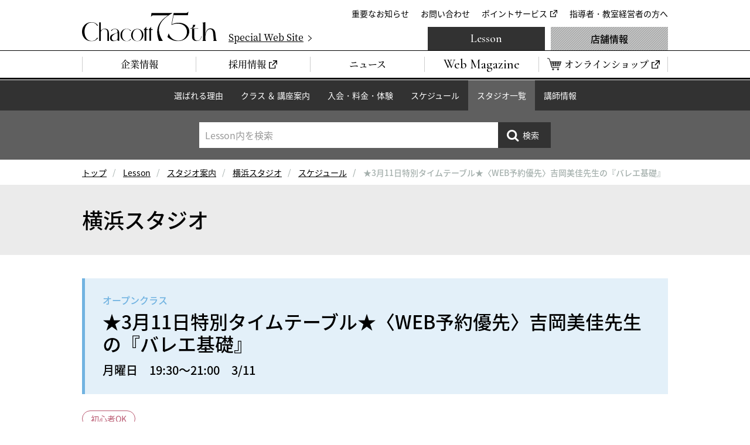

--- FILE ---
content_type: text/html
request_url: https://www.chacott-jp.com/lesson/studio/yokohama/schedule/detail034978.html
body_size: 11364
content:
<!DOCTYPE html>
<html lang="ja">
  <head prefix="og: http://ogp.me/ns# fb: http://ogp.me/ns/fb# website: http://ogp.me/ns/website#">
<!-- Google Tag Manager -->
<script>(function(w,d,s,l,i){w[l]=w[l]||[];w[l].push({'gtm.start':
new Date().getTime(),event:'gtm.js'});var f=d.getElementsByTagName(s)[0],
j=d.createElement(s),dl=l!='dataLayer'?'&l='+l:'';j.async=true;j.src=
'https://www.googletagmanager.com/gtm.js?id='+i+dl;f.parentNode.insertBefore(j,f);
})(window,document,'script','dataLayer','GTM-W4WTB89');</script>
<!-- End Google Tag Manager -->
<!-- Google Tag Manager for develop -->
<script>(function(w,d,s,l,i){w[l]=w[l]||[];w[l].push({'gtm.start':
new Date().getTime(),event:'gtm.js'});var f=d.getElementsByTagName(s)[0],
j=d.createElement(s),dl=l!='dataLayer'?'&l='+l:'';j.async=true;j.src=
'https://www.googletagmanager.com/gtm.js?id='+i+dl;f.parentNode.insertBefore(j,f);
})(window,document,'script','dataLayer','GTM-NT6597D');</script>
<!-- End Google Tag Manager for develop -->
    <meta charset="utf-8">
    <meta http-equiv="X-UA-Compatible" content="IE=edge">
    <title>★3月11日特別タイムテーブル★〈WEB予約優先〉吉岡美佳先生の『バレエ基礎』｜チャコット</title>
    <meta name="description" content="吉岡美佳先生の『バレエ基礎』★3月11日はこどもバレエクラスおさらい会開催に伴い、全クラス特別タイムテーブルにて開講いたします。何卒ご理解賜りますようお願い申し上げます。長年にわたって国内外の舞台でプリンシパルとして活躍された吉岡美佳先生。そのご経験から成る適格なアドバイスと美しいお手本。キビキビとテンポ良く進むレッスンで、さまざまな課題に集中して取り組むことができる充実のクラスです。■バレエ基礎">
    <meta property="og:title" content="★3月11日特別タイムテーブル★〈WEB予約優先〉吉岡美佳先生の『バレエ基礎』｜チャコット">
    <meta property="og:description" content="吉岡美佳先生の『バレエ基礎』★3月11日はこどもバレエクラスおさらい会開催に伴い、全クラス特別タイムテーブルにて開講いたします。何卒ご理解賜りますようお願い申し上げます。長年にわたって国内外の舞台でプリンシパルとして活躍された吉岡美佳先生。そのご経験から成る適格なアドバイスと美しいお手本。キビキビとテンポ良く進むレッスンで、さまざまな課題に集中して取り組むことができる充実のクラスです。■バレエ基礎">
    <meta property="og:url" content="https://www.chacott-jp.com/lesson/studio/yokohama/schedule/detail034978.html">
    <meta property="og:image" content="https://www.chacott-jp.com/lesson/img/common/pic_lesson_ogp.png">
    <link rel="canonical" href="https://www.chacott-jp.com/lesson/studio/yokohama/schedule/detail034978.html">
<meta name="viewport" content="width=device-width, viewport-fit=cover">
<meta name="format-detection" content="telephone=no">
<meta name="twitter:card" content="summary_large_image">
<meta name="twitter:site" content="@Chacott_jp">
<meta property="og:locale" content="ja_JP">
<meta property="og:type" content="website">
<meta property="og:site_name" content="チャコット株式会社">
<link rel="icon" href="/favicon.ico">
<link rel="apple-touch-icon" href="/apple-touch-icon.png">
<link rel="dns-prefetch" href="//ajax.googleapis.com">
<link rel="stylesheet" href="/css/base.css?a">
<script>
(function e(){var e=document.createElement("script");e.type="text/javascript",e.async=true,e.src="//staticw2.yotpo.com/Lj9ddV60ZXDO3x9mlfnhe6ckCJz2Q0jVS2WM7wvT/widget.js";var t=document.getElementsByTagName("script")[0];t.parentNode.insertBefore(e,t)})();
</script>
    <link rel="stylesheet" href="/css/p_lesson.css">
    <link rel="stylesheet" href="/css/entry_module.css">

  </head>
<body class="p-lesson " id="p-scheduleDetail">
<!-- Google Tag Manager (noscript) -->
<noscript><iframe src="https://www.googletagmanager.com/ns.html?id=GTM-W4WTB89"
height="0" width="0" style="display:none;visibility:hidden"></iframe></noscript>
<!-- End Google Tag Manager (noscript) -->
<!-- Google Tag Manager for develop (noscript) -->
<noscript><iframe src="https://www.googletagmanager.com/ns.html?id=GTM-NT6597D"
height="0" width="0" style="display:none;visibility:hidden"></iframe></noscript>
<!-- End Google Tag Manager for develop (noscript) -->



<header class="header" id="js-header">
	<div class="header_inner">
		<div class="header_logo"><a href="/"><img src="/img/common/logo_chacott_75th.svg" alt="Chacott"/></a></div>
		<p class="header_specialSite"><a href="/75th/" target="_blank"><span>Special Web Site</span></a></p>
		<nav class="extraNav" id="js-extraNav">
			<ul class="extraNav_list">
				<li class="extraNav_item"><a href="/about/info/">重要なお知らせ</a></li>
				<li class="extraNav_item"><a href="/faq/">お問い合わせ</a></li>
				<li class="extraNav_item"><a href="https://www.onward.co.jp/members/" target="_blank">ポイントサービス</a></li>
				<li class="extraNav_item"><a href="/members/">指導者・教室経営者の方へ</a></li>
			</ul>
		</nav>
	</div>
	<nav class="globalNav" id="js-globalNav">
		<ul class="globalNav_list">
			<li class="globalNav_item"><a href="/about/"><span>企業情報</span></a></li>
			<li class="globalNav_item"><a href="https://careers.chacott-jp.com/" target="_blank"><span>採用情報</span></a></li>
			<li class="globalNav_item"><a href="/release/"><span>ニュース</span></a></li>
			<li class="globalNav_item is-webmagazine"><a href="/news/"><span>Web Magazine</span></a></li>
			<li class="globalNav_item is-onlineShop"><a href="https://shop.chacott.co.jp/" target="_blank"><span>オンラインショップ</span></a></li>
		</ul>
		<ul class="globalNav_list">
			<li class="globalNav_item is-lesson"><a href="/lesson/">Lesson</a></li>
			<li class="globalNav_item is-shop"><a href="/shop/">店舗情報</a></li>
		</ul>
	</nav>
</header>


<nav class="c-localnav">
	<ul class="c-localnav_list">
		<li class="c-localnav_item js-localNavItem"><a href="/lesson/select/">選ばれる理由</a></li>
		<li class="c-localnav_item js-localNavItem"><a href="/lesson/class/">クラス ＆ 講座案内</a></li>
		<li class="c-localnav_item js-localNavItem"><a href="/lesson/system/">入会・料金・体験</a></li>
		<li class="c-localnav_item js-localNavItem"><a href="/lesson/schedule/">スケジュール</a></li>
		<li class="c-localnav_item js-localNavItem"><a href="/lesson/studio/">スタジオ一覧</a></li>
		<li class="c-localnav_item js-localNavItem"><a href="/lesson/instructor/">講師情報</a></li>
	</ul>
	<div class="c-localnav_search" id="localnavSearch">
		<form class="c-localnav_searchForm" method="get" action="/_mt/mt-search.cgi">
			<p class="c-localnav_searchInput">
				<input id="js-searchInput" type="search" name="search" value="" maxlength="255" placeholder="Lesson内を検索"/>
				<input type="hidden" name="IncludeBlogs" value="4,5,6"/>
				<input type="hidden" name="limit" value="20"/>
			</p>
			<p class="c-localnav_searchSubmit js-hover">
				<input type="submit" value="検索"/>
			</p>
		</form>
	</div>
</nav>



<nav class="m-breadcrumbs">
    <ol class="m-breadcrumbs_list">
      <li><a href="/">トップ</a></li>
      <li><a href="/lesson/">Lesson</a></li>
    <li><a href="/lesson/studio/">スタジオ案内</a></li>
    <li><a href="/lesson/studio/yokohama/">横浜スタジオ</a></li>
    <li><a href="/lesson/studio/yokohama/schedule/">スケジュール</a></li>
      <li><span>★3月11日特別タイムテーブル★〈WEB予約優先〉吉岡美佳先生の『バレエ基礎』</span></li>
    </ol>
  </nav>



<div class="m-pageTitle02">
  <div class="m-pageTitle02_inner">
    <h1 class="m-pageTitle02_text">横浜スタジオ</h1>
    </div>
</div>
<article class="container">
  <header class="intro is-open">
    <p class="intro_class">オープンクラス</p>
    <h2 class="intro_heading">★3月11日特別タイムテーブル★〈WEB予約優先〉吉岡美佳先生の『バレエ基礎』</h2>
  <p class="intro_date">月曜日　19:30～21:00　3/11</p>
  </header>
  <ul class="le-tagList">
<li class="le-tagList_item">初心者OK</li>
  </ul>
  <table class="detail m-table01">
    <tr>
      <th scope="row">講師</th>
      <td class="detailInstructor">








<div class="detailInstructor_item" data-inst="">
  <div class="detailInstructor_body">
    <p>吉岡 美佳</p>
  <p><a class="m-btn is-secondary is-icoAbsolute u-mt10" href="https://www.chacott-jp.com/lesson/instructor/detail001087.html">プロフィール</a></p>
        </div>
  <p class="detailInstructor_pic"><img src="https://www.chacott-jp.com/lesson/instructor/upload_files/153_00.jpg" alt=""></p>
</div>




      </td>
    </tr>
    <tr>
      <th scope="row">スタジオ</th>
    <td>横浜スタジオ</td>
    </tr>

    <tr>
      <th scope="row">定員</th>
      <td>20名</td>
    </tr>

    <tr>
      <th scope="row">ジャンル</th>
      <td>クラシックバレエ</td>
    </tr>

    <tr>
      <th scope="row">料金</th>
      <td>■会　 員 ：￥3,080　または、オープンクラスチケット1回分<br />※ビギナーズチケット・ポワント専用チケットはご利用いただけません<br /><br />■ビジター（非会員）：￥3,740（税込）〈事前予約はWEB決済のみ〉<br /><br />●体験レッスン：￥2,200（税込）〈当日支払い〉<br />※チャコットスタジオ《関東》を初めてご利用の非会員さま、お一人さま1回のみ</td>
    </tr>


    <tr>
      <th scope="row">持ち物</th>
      <td>・レオタード、タイツなどのレッスンウェア<br />・バレエシューズ<br />・タオル ※汗を拭く目的以外に、ストレッチの際は必ず頭・体の下に敷いていただきます。<br />・飲み物（自動販売機あり）</td>
    </tr>


    <tr>
      <th scope="row">備考</th>
      <td><p><span style="color: #ee6c95;"><strong>●3月11日（月）特別タイムテーブル●<br /></strong></span><span style="color: #ee6c95;"><span style="color: #000000;">レッスン開始時間にご注意ください<br /></span><span style="color: #000000;">・宮城文先生「バレエ基礎」➡10：30～12：00</span><br /><span style="color: #000000;">・宮城文先生「やさしいバレエ基礎」➡12：10～13：40</span><br /><span style="color: #000000;">・浜里美先生<span style="color: #ff99cc;">※講座内容変更あり</span>➡「バレエ基礎＆プチポワント（90分）」13：50～15：20</span><br /><span style="color: #000000;">・吉岡美佳先生「バレエ基礎」➡19：30～21：00<strong><img src="https://www.chacott-jp.com/_mt/mt-static/plugins/EmojiForTinyMCE/tinymce/img/sign01.gif" alt="" border="0" /><img src="https://www.chacott-jp.com/_mt/mt-static/plugins/EmojiForTinyMCE/tinymce/img/flair.gif" alt="" border="0" /></strong></span></span></p></td>
    </tr>

  </table>

  <div class="comment">
<p><strong>吉岡美佳先生</strong>の<strong>『バレエ基礎』</strong></p>
<p><span style="color: #e65f7a;"><strong><strong>★3月11日はこどもバレエクラスおさらい会開催に伴い、</strong><br /><strong>全クラス特別タイムテーブルにて開講いたします。</strong><br /><strong>何卒ご理解賜りますようお願い申し上げます。</strong></strong></span></p>
<p>長年にわたって国内外の舞台でプリンシパルとして活躍された吉岡美佳先生。そのご経験から成る適格なアドバイスと美しいお手本。キビキビとテンポ良く進むレッスンで、さまざまな課題に集中して取り組むことができる充実のクラスです。</p>
<p><span style="color: #003366;"></span><span style="color: #003366;">■バレエ基礎：バレエ経験1～3年程度の方におすすめ。<br />レッスンの流れや、パ（動作）の名称が理解できていることが前提でレッスンを行います。</span><br /><span style="color: #003366;">バーレッスン、センターレッスンを通じて、まずはクラシックバレエに必要な基本的な動き「パ」を学びます。<br />センターレッスンではシンプルな組み合わせのアンシェヌマンや、大きめのジャンプなどにもチャレンジし、よりバレエらしく、踊ることが楽しくなるようレッスンしていきます。</span></p>
<p></p>
<p>【チャコット予約サイト】<br /><a href="https://chacott.hacomono.jp/">https://chacott.hacomono.jp<br /></a></p>
<p>●開講日の6日前の午前8：00～予約受付開始。<br />●予約開始時刻と同時に予約サイトにタイムテーブルが表示されます。<br />　➡受講したいクラスをクリックし、予約画面へお進みください。</p>
  </div>

  <ul class="m-btns">
    <li class="m-btns_item">
      <a class="m-btn is-icoAbsolute is-parents" href="/lesson/studio/yokohama/schedule/#id_034978">横浜スタジオスケジュール</a><br>
      <a href="/lesson/studio/yokohama/schedule/no_lecture.html">休講・代行一覧はこちら</a>
    </li>
  </ul>
</article>
<script id="chtWTmplPageBk" style="display:none;">/**
<li class="m-btns_item"><a class="m-btn is-icoAbsolute is-back is-icoLeft" href="javascript: history.back()">戻る</a></li>
*/</script>




<p class="m-btnPageTop js-btnPageTop"><a href="#top"><span>ページの先頭へ戻る</span></a></p>
<footer class="footer" id="js-footer">
	<ul class="footerSnsList">
		<li class="footerSnsList_item"><a href="https://www.instagram.com/chacott_jp/" target="_blank"><img src="/img/common/ico_sns_instagram.png" alt="Instagram"/></a></li>
		<li class="footerSnsList_item"><a href="https://x.com/Chacott_jp" target="_blank"><img src="/img/common/ico_sns_x.png" alt="X"/></a></li>
		<li class="footerSnsList_item"><a href="https://page.line.me/582ntimb?oat_content=url&amp;openQrModal=true" target="_blank"><img src="/img/common/ico_sns_line.png" alt="Line"/></a></li>
	</ul>
	<div class="footer_inner">
		<ul class="footerLinklist">
			<li class="footerLinklist_item"><a href="/webcatalog.html"><span>Webカタログ</span></a></li>
			<li class="footerLinklist_item"><a href="/sns.html"><span>SNS</span></a></li>
			<li class="footerLinklist_item"><a href="/link/"><span>全国スタジオ・教室リンク</span></a></li>
			<li class="footerLinklist_item"><a href="/group.html"><span>オンワードグループ企業</span></a></li>
			<li class="footerLinklist_item"><a href="https://www.onward-hd.co.jp/privacy/index.html" target="_blank"><span>プライバシーポリシー</span></a></li>
			<li class="footerLinklist_item"><a href="/sitemap.html"><span>サイトマップ</span></a></li>
		</ul>
		<ul class="footerBannerList">
			<li class="footerBannerList_item"><a href="https://shop.chacott.co.jp/" target="_blank"><img src="/img/common/bnr_footer_chacott-online-shop.png" alt="Chacott Online shop"/></a></li>
			<li class="footerBannerList_item"><a href="https://daikanyama.chacott-jp.com/" target="_blank"><img src="/img/common/bnr_footer_chacott-daikanyama.png" alt="Chacott DAIKANYAMA"/></a></li>
			<li class="footerBannerList_item"><a href="https://www.prixdelausanne.org/" target="_blank"><img src="/img/common/bnr_footer_prixdelausanne.png" alt="PRIXDELAUSANNE"/></a></li>
			<li class="footerBannerList_item"><a href="https://play.operadeparis.fr/en?utm_source=partenaire-edito&amp;utm_medium=website&amp;utm_campaign=chacott25" target="_blank"><img src="/img/common/bnr_footer_operadeparis.jpg" alt="Paris Opera Play"/></a></li>
			<li class="footerBannerList_item"><a href="/75th/" target="_blank"><img src="/img/common/bnr_footer_chacott_75th.jpg" alt="Chacott 75th"/></a></li>
		</ul>
	</div>
	<div class="footerTexts">
		<p class="footerTexts_item"><small>Copyright &copy; Chacott All Rights Reserved.</small></p>
		<p class="footerTexts_item"><small>東京都公安委員会　第303312215889号　チャコット株式会社</small></p>
	</div>
</footer>
<script src="//ajax.googleapis.com/ajax/libs/jquery/3.3.1/jquery.min.js"></script>
<script>
	if (typeof jQuery == 'undefined') {
		document.write(unescape('%3Cscript src="/js/jquery-3.3.1.min.js"%3E%3C/script%3E'));
	}
</script>
<script src="/js/plugin.js"></script>
<script src="/js/common.js"></script>
<script type="text/javascript">
	$('form').submit(function(){
		var $stxt = $('#js-searchInput');
		$stxt.val($stxt.val().replace(/^\s+|\s+$|"/g, ""));
		return true;
	});
</script>

<script>
// <<< JSのネイティブ関数補完処理
if ('function' != typeof Object.values) {
  /**
   * Object.values 処理メソッドの定義
   */
  Object.values = function() {
    var k, o = this, r = [];
    for(k in o) {
      if(o.hasOwnProperty(k)) {
        r.push(o[k]);
      }
    }
    return r;
  };
}

if ('function' != typeof Object.assign) {
  /**
   * Object.assign 処理メソッドの定義
   */
  Object.assign = function(){
    var a, b, c, d = {};
    a = arguments;
    b = a.length;
    d = a[0];
    for (c = 1; c < b; c++) {
      d = jQuery.extend(d, a[c]);
    }
    return d;
  };
}

if ('function' != typeof Math.trunc) {
  /**
   * Math.trunc 処理メソッドの定義
   */
  Math.trunc = function(_p){
    return _p < 0 ? Math.ceil(_p) : Math.floor(_p);
  };
}

if(!window['console']){
  window['console'] = {};
  window['console']['log'] = function(){};
}
// <<<汎用ライブラリソース
/**
 * sprintf 関数
 */
window.sprintf || (function() {
    var _BITS = { i: 0x8011, d: 0x8011, u: 0x8021, o: 0x8161, x: 0x8261,
                  X: 0x9261, f: 0x92, c: 0x2800, s: 0x84 },
        _PARSE = /%(?:(\d+)\$)?(#|0)?(\d+)?(?:\.(\d+))?(l)?([%iduoxXfcs])/g;

    window.sprintf = _sprintf;
    /**
     * sprintf 関数
     * @param   string  format  音声再生応答コマンドの文字列
     * @return  string  フォーマット済み文字列
     */
    function _sprintf(format) {
        function _fmt(m, argidx, flag, width, prec, size, types) {
            if (types === "%") { return "%"; }
            var v = "", w = _BITS[types], overflow, pad;
            //
            idx = argidx ? parseInt(argidx) : next++;
            //
            w == 0x400 || (v = (av[idx] === void 0) ? "" : av[idx]);
            w == 3 && (v = (w & 1) ? parseInt(v) : parseFloat(v), v = isNaN(v) ? "": v);
            w == 4 && (v = ((types === "s" ? v : types) || "").toString());
            w == 0x20  && (v = (v >= 0) ? v : v % 0x100000000 + 0x100000000);
            w == 0x300 && (v = v.toString(w & 0x100 ? 8 : 16));
            w == 0x40  && (flag === "#") && (v = ((w & 0x100) ? "0" : "0x") + v);
            w == 0x80  && prec && (v = (w & 2) ? v.toFixed(prec) : v.slice(0, prec));
            w == 0x6000 && (overflow = (typeof v !== "number" || v < 0));
            w == 0x2000 && (v = overflow ? "" : String.fromCharCode(v));
            w == 0x8000 && (flag = (flag === "0") ? "" : flag);
            v = w & 0x1000 ? v.toString().toUpperCase() : v.toString();
            //
            if (!(w & 0x800 || width === void 0 || v.length >= width)) {
                pad = Array(width - v.length + 1).join(!flag ? " " : flag === "#" ? " " : flag);
                v = ((w & 0x10 && flag === "0") && !v.indexOf("-"))
                ? ("-" + pad + v.slice(1)) : (pad + v);
            }
            return v;
        }
        var next = 1, idx = 0, av = arguments;
        //
        return format.replace(_PARSE, _fmt);
    }
})();


var chtDateLibs = {
  /**
   * 年月日からデートスタンプを取得
   */
  getDateStamp4ymd : function(_y, _m, _d) {
    var rtn, tmp;
    if (_y && _m && _d) {
      --_m;
      rtn = Math.trunc( (new Date(_y, _m, _d, 9)).getTime() / 86400000);
    }
    if (!rtn) {
      rtn = Math.trunc((Date.now() - (9 * 60 * 60)) / 86400000);
    }
    return rtn;
  }
  ,
  /**
   * デートスタンプから年月日を取得
   */
  getYmd4DateStamp : function(_ds) {
    var rtn, date;
    if (_ds) {
      date = new Date(_ds * 86400000);
    } else {
      date = new Date((Date.now() + (9 * 60 * 60 * 1000)));
    }
    return date.getUTCFullYear()+'-'+sprintf('%02d',1+date.getUTCMonth())+'-'+sprintf('%02d',date.getUTCDate());
  }
  ,
  /**
   * 年月日から曜日番号を取得
   */
  getDow4Ymd : function(_y, _m, _d) {
    var y = parseInt(_y), m = parseInt(_m), d = parseInt(_d);
    --m;
    var date = new Date(y, m, d);
    return date.getDay();
  }
  ,
  /**
   * デートスタンプから曜日番号を取得
   */
  getDow4DateStamp : function(_ds) {
    var date = new Date(_ds * 86400000);
    return date.getDay();
  }
  ,
  /**
   * デートスタンプから曜日番号を取得
   */
  getDowLangJP : function(_dow) {
    return [ "日", "月", "火", "水", "木", "金", "土" ][_dow];
  }
  ,
  /**
   * デートスタンプから指定した第何週かチェックする
   */
  chkWeekCycle4DateStamp : function(_ds, _arr) {
    var wcyc = Math.trunc((parseInt(getYmd4DateStamp(_ds).split('-')[2]) + 6) / 7);
    if (_arr.indexOf(wcyc) >= 0) {
      return _ds;
    };
  }
  ,
  /**
   * 今からどれくらい前なのかを表示する
   */
  getHistoryTimes : function(_time) {
    var arr = _time.match(/^([0-9]{4})\-([0-9]{2})\-([0-9]{2}) ([0-9]{2})\:([0-9]{2})\:([0-9]{2})/);
    var date = new Date( arr[1], (arr[2] -1), arr[3], arr[4], arr[5], arr[6] );
    var diff = new Date().getTime() - date.getTime();
    var d = new Date(diff);

    if (d.getUTCFullYear() - 1970) {
      return d.getUTCFullYear() - 1970 + '年前';
    } else if (d.getUTCMonth()) {
      return d.getUTCMonth() + 'ヶ月前';
    } else if (d.getUTCDate() - 1) {
      return d.getUTCDate() - 1 + '日前';
    } else if (d.getUTCHours()) {
      return d.getUTCHours() + '時間前';
    } else if (d.getUTCMinutes()) {
      return d.getUTCMinutes() + '分前';
    } else {
      return d.getUTCSeconds() + '秒前';
    }
  }
  ,
  /**
   * 今からどれくらい前なのかを表示する
   */
  getNextFri4DateStamp : function(_ds) {
    var iDay, cDay = 5, date = new Date(_ds * 86400000);
    iDay = date.getUTCDay();
    if (iDay == cDay) {
      return _ds;
    } else if (iDay < cDay) {
      return (_ds + cDay - iDay);
    } else if (iDay > cDay) {
      return (_ds + 7 - (iDay - cDay));
    }
  }
  ,
  /**
   * 直前の金曜日の日付を取得
   */
  getPastFri4DateStamp : function(_ds) {
    var iDay, cDay = 5, date = new Date(_ds * 86400000);
    iDay = date.getUTCDay();
    if (iDay == cDay) {
      return _ds;
    } else if (iDay < cDay) {
      return (_ds - (7 - (cDay - iDay)));
    } else if (iDay > cDay) {
      return (_ds - (iDay - cDay));
    }
  }
  ,
  /**
   * 次の＊曜日の日付を取得
   */
  getNextDow4DateStamp : function(_ds, _dow) {
    var iDay, cDay = parseInt(_dow), date = new Date(_ds * 86400000);
    iDay = parseInt(date.getUTCDay());
    if (iDay == cDay) {
      return _ds;
    } else if (iDay < cDay) {
      return (_ds + cDay - iDay);
    } else if (iDay > cDay) {
      return (_ds + 7 - (iDay - cDay));
    }
  }
  ,
  /**
   * 直前の＊曜日の日付を取得
   */
  getPastDow4DateStamp : function(_ds, _dow) {
    var iDay, cDay = _dow, date = new Date(_ds * 86400000);
    iDay = date.getUTCDay();
    if (iDay == cDay) {
      return _ds;
    } else if (iDay < cDay) {
      return (_ds - (7 - (cDay - iDay)));
    } else if (iDay > cDay) {
      return (_ds - (iDay - cDay));
    }
  }
};

chtLsDataCondition = {
  /**
   * このクラスの初期化メソッド
   */
  clsInit : function(_htmlTag) {
    chtLsDataCondition.htmlTemplate = _htmlTag;     // JSONマスタデータの格納用メンバ変数
    chtLsDataCondition.chtJson = {};     // JSONマスタデータの格納用メンバ変数
    chtLsDataCondition.chtTimerChk = {}; // JSONマスタデータ非同期通信取得で利用するタイマー用メンバ変数
  }
  ,
  isJSON : function(arg) {
    arg = (typeof arg === "function") ? arg() : arg;
    if (typeof arg  !== "string") {
        return false;
    }
    try {
    arg = (!JSON) ? eval("(" + arg + ")") : JSON.parse(arg);
        return true;
    } catch (e) {
        return false;
    }
  }
  ,
  /**
   * オブジェクトのソート
   */
  objectSort : function(object) {
    //戻り値用新オブジェクト生成
    var sorted = {};
    //キーだけ格納し，ソートするための配列生成
    var array = [];
    //for in文を使用してオブジェクトのキーだけ配列に格納
    for (key in object) {
      //指定された名前のプロパティがオブジェクトにあるかどうかチェック
      if (object.hasOwnProperty(key)) {
        //if条件がtrueならば，配列の最後にキーを追加する
        array.push(key);
      }
    }
    //配列のソート
    array.sort();
    //配列の逆ソート
    //array.reverse();

    //キーが入った配列の長さ分だけfor文を実行
    for (var i = 0; i < array.length; i++) {
      /*戻り値用のオブジェクトに
      新オブジェクト[配列内のキー] ＝ 引数のオブジェクト[配列内のキー]を入れる．
      配列はソート済みなので，ソートされたオブジェクトが出来上がる*/
      sorted[array[i]] = object[array[i]];
    }
    //戻り値にソート済みのオブジェクトを指定
    return sorted;
  }
  ,
  /**
   * チャコットサイトDataAPIインタフェースのゲッター
   */
  initChtListData : function(_clmn, _listData) {
    chtLsDataCondition.listData = _listData;
    chtLsDataCondition.listDataDefault = _listData;
    chtLsDataCondition.srchObj = new chtSrchKeyWord(_clmn, _listData);
    chtLsDataCondition.initPagerFunc(_listData);
  }
  ,
  /**
   * チャコットサイト非同期Get通信インタフェースのゲッター
   */
  getChtTextData : function(_url, _gHashName, _callback, _i){
    jQuery.ajax({
      url         : _url,
      type        : "GET",
      cache       : false,
      contentType : false,
      processData : false,
      dataType    : "text",
      success     : function (data, status, xhr) {
        console.log('success');
      },
      error       : function (data, status, xhr) {
        console.log('error');
      },
    });
  }
  ,
  /**
   * チャコットサイト非同期Get通信インタフェース(JSON)のゲッター
   */
  getChtJsonData : function(_url, _gHashName, _callback, _i){
    chtLsDataCondition.chtTimerChk[_gHashName] = 0;
    jQuery.ajax({
      url         : _url,
      type        : "GET",
      cache       : false,
      contentType : false,
      processData : false,
      dataType    : "json",
      success     : function (_data, _status, _xhr) {
          var a, b, c = new RegExp('^((S)|(OD))'), d = {};
          chtLsDataCondition.chtTimerChk[_gHashName] = 1;
          if ('w' == _gHashName && 'boolean' == typeof chtApprovalPending && chtApprovalPending) {
            for (a in _data) {
              b = _data[a];
              if (c.test(b.list_status_disp)) {
                d[a] = b;
              }
            }
            chtLsDataCondition.chtJson[_gHashName] = d;
          } else {
            chtLsDataCondition.chtJson[_gHashName] = _data;
          }
          if ('function' == typeof _callback) {
            _callback();
          }
      },
      error       : function (_data, _status, _xhr) {
        if ('undefined' == typeof _i) {
          _i = 0;
        }
        if (isNaN(_i)) {
          _i = 0;
        }
        if (10 < _i) {
          chtLsDataCondition.chtTimerChk[_gHashName] = -1;
          return;
        }
        _i++;
        chtLsDataCondition.getChtJsonData(_url, _gHashName, _callback, _i);
      },
    });
  }
  ,
  /**
   * 再帰的に関数を呼び続ける
   */
  startScriptEND : function(_callback) {
    var a, b, c, d, e, f, i, k, ks, ksMax, chk = '';
    timer = setTimeout(function(){
      ks = Object.keys(chtLsDataCondition.chtTimerChk);
      ksMax = ks.length;
      for (i = 0; i < ksMax; i++) {
        k = ks[i];
        if (-1 == chtLsDataCondition.chtTimerChk[k]) {
          console.log('JSONデータ取得に失敗しました');
        } else if (1 == chtLsDataCondition.chtTimerChk[k]) {
          chk += ''+chtLsDataCondition.chtTimerChk[k];
          continue;
        } else {
          console.log('待ちます。');
          chtLsDataCondition.startScriptEND(_callback);
          return;
        }
      }
      if (chk.match(/^1+$/)) {
        _callback();
      }

    }, 300);
  }
  ,
  createlist : function () {
    console.log('一覧表生成ロジックを実行。メソッドをオーバーライドしてください。');
  }
  ,
  pagerCond : {
    "init":0,"listMax":20,"offset":0,"dataStock":0,"totalResults":0,
    "items":5
  } // ページ制御用変数
  ,
  condListData : function(_init) {
    chtLsDataCondition.pagerCond.totalResults = Object.keys(chtLsDataCondition.chtJson.items).length;
    chtLsDataCondition.pagerFuncStart(_init);
  }
  ,
  initPagerFunc : function(_listData) {
    chtLsDataCondition.chtJson.items = _listData;
    chtLsDataCondition.startScriptEND(chtLsDataCondition.condListData);
  }
  ,
  pagerFuncStart : function(_init){
    var a, aMax, b, bMax, c, cMax, i = 0, offset = 0, reg = new RegExp('^#.*?L_([0-9]+)');
    if (reg.test(window.location.hash)) {
      offset = parseInt(window.location.hash.match(reg)[1]);
    }
    chtLsDataCondition.pagerCond.dataStock = Object.keys(chtLsDataCondition.chtJson.items).length;
    a = chtLsDataCondition.getPagerOffset(offset);
    console.log(a);
    // 該当件数と表示件数の比較をしてページャーの表示判断をする
    if (chtLsDataCondition.pagerCond.listMax <= chtLsDataCondition.pagerCond.dataStock) {
      chtLsDataCondition.dispPagerHtml(a.offset); // ページャーを表示する
      jQuery('nav.m-pagination').show();
    } else {
      jQuery('nav.m-pagination').hide();
    }
    if ("undefined" == typeof _init) {
      chtLsDataCondition.dispListHtml(a);
    }
//    chtLsDataCondition.pagerCond.offset += Object.keys(a.lists); // << 何をしたかったのだろうか・・・
  }
  ,
  getPagerOffset : function(_a){
    var a, aMax, b, bMax, c, cMax, i = 0, offset;
    if ((typeof _a == 'number') && (_a >= 0)) {
      offset = _a;
    } else {
      offset = chtLsDataCondition.pagerCond.offset;
    }
    a = 0;
    c = {"offset":offset,"lists":{}};
    for (i = 0; i < chtLsDataCondition.pagerCond.listMax; i++) {
      a = i + offset;
      b = Object.keys(chtLsDataCondition.chtJson.items)[a];
      if (typeof chtLsDataCondition.chtJson.items[b] == 'undefined') {
        break;
      }
      console.log(i + ": " + b + ": " + chtLsDataCondition.chtJson.items[b].entry_title);
      c.lists[b] = chtLsDataCondition.chtJson.items[b];
    }
    return c;
  }
  ,
  dispListHtml : function(_a){
    var a, aMax, b = {}, bMax, c, cMax, i = 0, tmpHtml = "";
    b = Object.assign({}, _a.lists);
    chtLsDataCondition.createlist(b, 1);
  }
  ,
  dispPagerHtml : function(_a){
    var a = jQuery('#chtWorkTemplatePager').html(),
        b, c = 0, d, e, f, g, h, i = [], j, k, l, m, n, o, p, q, r = '', s, t,
        reg = new RegExp('L_[0-9]+'), tmpHtml = "", hash = window.location.hash,
        pref = '#';
    if ('' != hash) {
      pref = hash.replace(reg, '');
    }
    if (a) {
      b = a.slice(4, -3);
    }
    jQuery('#chtPagerWorkSpace1').html(b); // 作業スペースにタグを展開

    // c: カレント, d:該当件数, e:現在ページNo, f:総ページNo
    if (_a >= 0) {
      c = _a;
    } else if (chtLsDataCondition.pagerCond.dataStock > _a) {
      c = chtLsDataCondition.pagerCond.dataStock - 1;
    } else {
      c = 0;
    }
    d = chtLsDataCondition.pagerCond.dataStock;
    e = Math.ceil(c / chtLsDataCondition.pagerCond.listMax) + 1;
    f = Math.ceil(chtLsDataCondition.pagerCond.dataStock / chtLsDataCondition.pagerCond.listMax);
    g = (e > 1) ? (e - 1) : null;
    h = (f > e) ? (e + 1) : null;
    i[0] = e;
    j = (chtLsDataCondition.pagerCond.items - 1) / 2;
    k = Math.floor(j); // 2
    l = Math.ceil(j);  // 3
    if (e <= k) {
      l += 1 + k - e;
    } else if (f <= (e + l)) {
      t = e + l - f;
      k = (e > (k + t)) ? k + t : e - 1;
    }
    if (f < (e + l)) {
      t = e + l - f;
      l -= t;
    }

    if (1 < e) {       // 3
      for (cnt = 1; k >= cnt; ++cnt ) {
        if (0 < (e - cnt)) {
          i.unshift(e - cnt);
        } else {
          break;
        }
      }
    }
    for (cnt = 1; l >= cnt; ++cnt ) {
      if (0 < (e + cnt)) {
        i.push(e + cnt);
      } else {
        break;
      }
    }
    iMax = i.length;
    o = jQuery('#chtPagerWorkSpace1 .m-paginationList_item.is-lbl.is-current')[0].outerHTML;
    p = '';
    jQuery('#chtPagerWorkSpace1 .m-paginationList_item.is-lbl').remove();
    for (loop = 0; iMax > loop; ++loop) {
      jQuery('#chtPagerWorkSpace2').html(o);
      p = i[loop];
      q = pref + 'L_' + sprintf('%04d', (p - 1) * chtLsDataCondition.pagerCond.listMax);
      if (p == e) {
        jQuery('#chtPagerWorkSpace2 > .is-lbl > span').html(p);
      } else {
        jQuery('#chtPagerWorkSpace2 > .is-lbl').removeClass('is-current');
        jQuery('#chtPagerWorkSpace2 > .is-lbl').html('<a href="'+q+'">');
        jQuery('#chtPagerWorkSpace2 > .is-lbl > a').html(p);
      }
      r += jQuery('#chtPagerWorkSpace2').html();
    }
    jQuery('#chtPagerWorkSpace2').text('');
    tmpHtml = 'Page '+e+' / '+f;
    jQuery('#chtPagerWorkSpace1 .m-paginationPage').html(tmpHtml);
    jQuery('#chtPagerWorkSpace1 .m-paginationList_item.is-first a').attr('href', pref + 'L_0000');
    p = (1 < e) ? (e - 1) : 1;
    q = pref + 'L_' + sprintf('%04d', (p - 1) * chtLsDataCondition.pagerCond.listMax);
    jQuery('#chtPagerWorkSpace1 .m-paginationList_item.is-prev a').attr('href', q);
    jQuery('#chtPagerWorkSpace1 .m-paginationList_item.is-pageCount').before(r);
    tmpHtml = e+'/'+f;
    jQuery('#chtPagerWorkSpace1 .m-paginationList_item.is-pageCount span').html(tmpHtml);
    p = (e < f) ? e : f;
    q = pref + 'L_' + sprintf('%04d', p * chtLsDataCondition.pagerCond.listMax);
    jQuery('#chtPagerWorkSpace1 .m-paginationList_item.is-next a').attr('href', q);
    q = pref + 'L_' + sprintf('%04d', (f - 1) * chtLsDataCondition.pagerCond.listMax);
    jQuery('#chtPagerWorkSpace1 .m-paginationList_item.is-last a').attr('href', q);
    if (1 < e) {
      jQuery('#chtPagerWorkSpace1 .m-paginationList_item.is-first').removeClass('is-disable');
      jQuery('#chtPagerWorkSpace1 .m-paginationList_item.is-prev').removeClass('is-disable');
    } else {
      jQuery('#chtPagerWorkSpace1 .m-paginationList_item.is-first').addClass('is-disable');
      jQuery('#chtPagerWorkSpace1 .m-paginationList_item.is-prev').addClass('is-disable');
    }
    if (f <= e) {
      jQuery('#chtPagerWorkSpace1 .m-paginationList_item.is-next').addClass('is-disable');
      jQuery('#chtPagerWorkSpace1 .m-paginationList_item.is-last').addClass('is-disable');
    } else {
      jQuery('#chtPagerWorkSpace1 .m-paginationList_item.is-next').removeClass('is-disable');
      jQuery('#chtPagerWorkSpace1 .m-paginationList_item.is-last').removeClass('is-disable');
    }

    jQuery('.m-pagination > .m-pagination_inner').remove();
    jQuery('#chtPagerWorkSpace1').before(jQuery('#chtPagerWorkSpace1 nav'));

    // 一覧リストのリンククリックイベント
    jQuery('.m-pagination .m-paginationList_item a').click(function(){
      var a = jQuery(this).attr('href');
      chtLsDataCondition.pagerClickFunc(a);
    });
  }
  ,
  pagerClickFunc : function(_hash){
    window.location.hash = _hash;
  }
  ,
  /**
   * chtワークテンプレート取得
   */
  getChtWorkTempl : function(_selectorId) {
    var a = jQuery(_selectorId).html(), b = '';
    if (a) {
      b = a.slice(4, -3);
    }
    return b;
  }
};
/**
 * キープレスイベント
 */
var crx_crepreset = {
  hs : {
    'k_67': false,
    'k_82': false,
    'k_85': false,
    'k_88': false
  }
  ,
  init : function () {
    document.onkeydown = function(_e) {
      crx_crepreset.kd(_e);
    };
    document.onkeyup = function(_e) {
      crx_crepreset.ku(_e);
    };
  }
  ,
  kd : function (_e) {
    var a, b, c = true;
    if (_e.keyCode) {
        a = parseInt(_e.keyCode);
    } else if (_e.which) {
        a = parseInt(_e.which);
    }
    b = 'k_' + a.toString();
    switch (a) {
      case 67:
      case 82:
      case 85:
      case 88:
        crx_crepreset.hs[b] = true;
        break;
    }
    for (a in crx_crepreset.hs) {
      if (false == crx_crepreset.hs[a]) {
        c = false;
        break;
      }
    }
    if (c) {
      jQuery('#field-convert_breaks').toggle();
    }
  }
  ,
  ku : function (_e) {
    var a, b, c;
    if (_e.keyCode) {
        a = parseInt(_e.keyCode);
    } else if (_e.which) {
        a = parseInt(_e.which);
    }
    b = 'k_' + a.toString();
    switch (a) {
      case 67:
      case 82:
      case 85:
      case 88:
        crx_crepreset.hs[b] = false;
        break;
    }
  }
};

crx_crepreset.init();

// <<<講座詳細用
jQuery(function(){
  pageBackLabel();
});

var pageBackLabel = function () {
	var a = window.location.search.match(/[^\?&]?(r=([a-z]{2}))&?/)[2],
        b = document.referrer, c = 0, d, hb = 0, l = chtLsDataCondition.getChtWorkTempl('#chtWTmplPageBk');
    switch (a) {
        case 'sl':
            c = (new RegExp('/lesson/studio/[^/\?&]+/schedule/').test(b)) ? 1 : 0;
            d = 'スケジュール一覧へ戻る';
            hb = 1;
            break;
    }
    if (1 == c) {
        jQuery('.container ul.m-btns').prepend(l);
    }
};


</script>
</body>
</html>
